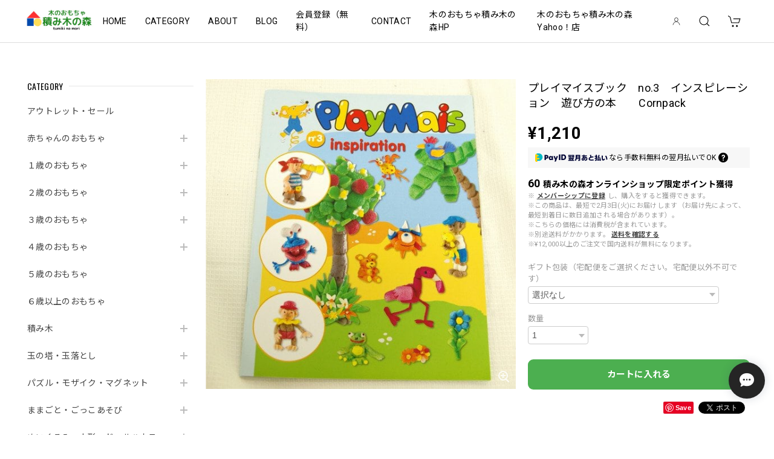

--- FILE ---
content_type: text/html; charset=UTF-8
request_url: https://shop.tumiki-mori.net/items/62818421/reviews?format=user&score=&page=1
body_size: 3610
content:
				<li class="review01__listChild">
			<figure class="review01__itemInfo">
				<a href="/items/95228511" class="review01__imgWrap">
					<img src="https://baseec-img-mng.akamaized.net/images/item/origin/d38cb64ae5b3930cc40c738c5cc9d625.jpg?imformat=generic&q=90&im=Resize,width=146,type=normal" alt="マジックウッド　カラコロツリーS　3歳～　音を楽しむおもちゃ" class="review01__img">
				</a>
				<figcaption class="review01__item">
					<i class="review01__iconImg ico--good"></i>
					<p class="review01__itemName">マジックウッド　カラコロツリーS　3歳～　音を楽しむおもちゃ</p>
										<time datetime="2026-01-22" class="review01__date">2026/01/22</time>
				</figcaption>
			</figure><!-- /.review01__itemInfo -->
								</li>
				<li class="review01__listChild">
			<figure class="review01__itemInfo">
				<a href="/items/73783190" class="review01__imgWrap">
					<img src="https://baseec-img-mng.akamaized.net/images/item/origin/81c5e2b9fb2d2d6be0890f4f363d1556.jpg?imformat=generic&q=90&im=Resize,width=146,type=normal" alt="グラパット　Grapat　ファンシーニンス 　12ヶ月〜　スペイン　【再入荷】" class="review01__img">
				</a>
				<figcaption class="review01__item">
					<i class="review01__iconImg ico--good"></i>
					<p class="review01__itemName">グラパット　Grapat　ファンシーニンス 　12ヶ月〜　スペイン　【再入荷】</p>
										<time datetime="2026-01-22" class="review01__date">2026/01/22</time>
				</figcaption>
			</figure><!-- /.review01__itemInfo -->
								</li>
				<li class="review01__listChild">
			<figure class="review01__itemInfo">
				<a href="/items/73430562" class="review01__imgWrap">
					<img src="https://baseec-img-mng.akamaized.net/images/item/origin/d10c62840945552ad15735b95fb81cfb.jpg?imformat=generic&q=90&im=Resize,width=146,type=normal" alt="アイコニー 　オルゴールトレイン　1歳半〜　木製汽車　オルゴール　IKONIH MUSIC TRAIN　国産ひのき" class="review01__img">
				</a>
				<figcaption class="review01__item">
					<i class="review01__iconImg ico--good"></i>
					<p class="review01__itemName">アイコニー 　オルゴールトレイン　1歳半〜　木製汽車　オルゴール　IKONIH MUSIC TRAIN　国産ひのき</p>
										<time datetime="2026-01-22" class="review01__date">2026/01/22</time>
				</figcaption>
			</figure><!-- /.review01__itemInfo -->
								</li>
				<li class="review01__listChild">
			<figure class="review01__itemInfo">
				<a href="/items/62818077" class="review01__imgWrap">
					<img src="https://baseec-img-mng.akamaized.net/images/item/origin/7ed5492df1a4b2b65416ac3a3aeef9a3.jpg?imformat=generic&q=90&im=Resize,width=146,type=normal" alt="童具館　カラーボール　赤ちゃん童具　おわんとボールのおもちゃ　6か月〜" class="review01__img">
				</a>
				<figcaption class="review01__item">
					<i class="review01__iconImg ico--good"></i>
					<p class="review01__itemName">童具館　カラーボール　赤ちゃん童具　おわんとボールのおもちゃ　6か月〜</p>
										<time datetime="2025-08-06" class="review01__date">2025/08/06</time>
				</figcaption>
			</figure><!-- /.review01__itemInfo -->
						<p class="review01__comment">とても丁寧に梱包していただきありがとうございます。7ヶ月の娘に早速見せたところ、ボールを手にとってみたり、お皿をひっくり返してみたりと興味津々です。木のカラカラという音が心地良く、私も気に入ってしまいました。これからこのおもちゃと娘との思い出を作るのが楽しみです。</p>
									<p class="review01__reply">このたびは当店で購入いただきましてありがとうございました。7か月のお嬢さんが興味津々なご様子、想像するとこちらもうれしくなります。カラーボールは長く遊べるおもちゃです。大きくなったら積み木でカラーボールが転がるコースを作って遊んだりもできます。お嬢さんとすてきな思い出がたくさん作れますよう、お祈りしております。</p>
					</li>
				<li class="review01__listChild">
			<figure class="review01__itemInfo">
				<a href="/items/73413867" class="review01__imgWrap">
					<img src="https://baseec-img-mng.akamaized.net/images/item/origin/e34e8057d3197f934e7f75565b6a6ab5.jpg?imformat=generic&q=90&im=Resize,width=146,type=normal" alt="ぬいぐるみ　クマのフカフカM　緋色　日本製　童心　アイコニーストア東京オリジナルカラー" class="review01__img">
				</a>
				<figcaption class="review01__item">
					<i class="review01__iconImg ico--good"></i>
					<p class="review01__itemName">ぬいぐるみ　クマのフカフカM　緋色　日本製　童心　アイコニーストア東京オリジナルカラー</p>
										<time datetime="2025-01-24" class="review01__date">2025/01/24</time>
				</figcaption>
			</figure><!-- /.review01__itemInfo -->
						<p class="review01__comment">童心さんのフカフカを集めており、こちらの限定色を購入しました。
ニマッと笑顔のゆるキャラのようなお顔の子が来てくれました。とっても可愛くて大満足です。
色も実際見ると一段と綺麗でした。</p>
									<p class="review01__reply">このたびは当店の商品をご購入いただきましてありがとうございました。お送りした「フカフカ」を気に入っていただけて光栄でございます。
糸の染めの段階から、アイコニーさんというメーカーがこだわって選んだ「色」でございます。末永く可愛がっていただけますとうれしいです。
ありがとうございました。</p>
					</li>
				<li class="review01__listChild">
			<figure class="review01__itemInfo">
				<a href="/items/62818283" class="review01__imgWrap">
					<img src="https://baseec-img-mng.akamaized.net/images/item/origin/de75ece18cfa50ffdc64c81d05eccde5.jpg?imformat=generic&q=90&im=Resize,width=146,type=normal" alt="ニック　木の取手　フライパン　M　10センチ　アルミ製　ままごと遊び　グリュックスケーファー" class="review01__img">
				</a>
				<figcaption class="review01__item">
					<i class="review01__iconImg ico--good"></i>
					<p class="review01__itemName">ニック　木の取手　フライパン　M　10センチ　アルミ製　ままごと遊び　グリュックスケーファー</p>
										<time datetime="2024-07-30" class="review01__date">2024/07/30</time>
				</figcaption>
			</figure><!-- /.review01__itemInfo -->
						<p class="review01__comment">2歳のお誕生日プレゼントのひとつに選びました。
当初は木製のフライパンと悩みましたが、
大きくなると木製は嫌がり大人と同じようなものを使いたがると聞いて、こちらのフライパンに辿り着きました。

発送も早く、本物みたいなフライパンが出しっぱなしでもとってもかわいいです♡
娘も届いた日から毎日あそんでいます。</p>
									<p class="review01__reply">先日は当店の商品をご注文いただきましてありがとうございました。お嬢様が気に入って遊んでくださっている様子、お知らせいただきうれしい限りです。また機会がありましたら、よろしくお願いいたします。</p>
					</li>
				<li class="review01__listChild">
			<figure class="review01__itemInfo">
				<a href="/items/62818450" class="review01__imgWrap">
					<img src="https://baseec-img-mng.akamaized.net/images/item/origin/0709ac13b864eab5875e4dda74638d8b.jpg?imformat=generic&q=90&im=Resize,width=146,type=normal" alt="【セール】山形工房　けん玉大空　赤　日本けん玉協会公認" class="review01__img">
				</a>
				<figcaption class="review01__item">
					<i class="review01__iconImg ico--good"></i>
					<p class="review01__itemName">【セール】山形工房　けん玉大空　赤　日本けん玉協会公認</p>
										<time datetime="2024-02-12" class="review01__date">2024/02/12</time>
				</figcaption>
			</figure><!-- /.review01__itemInfo -->
								</li>
				<li class="review01__listChild">
			<figure class="review01__itemInfo">
				<a href="/items/62818453" class="review01__imgWrap">
					<img src="https://baseec-img-mng.akamaized.net/images/item/origin/e5b11c27395da1a18c0d6b32ce052c97.jpg?imformat=generic&q=90&im=Resize,width=146,type=normal" alt="【セール】山形工房　けん玉大空　水色　日本けん玉協会公認" class="review01__img">
				</a>
				<figcaption class="review01__item">
					<i class="review01__iconImg ico--good"></i>
					<p class="review01__itemName">【セール】山形工房　けん玉大空　水色　日本けん玉協会公認</p>
										<time datetime="2024-02-12" class="review01__date">2024/02/12</time>
				</figcaption>
			</figure><!-- /.review01__itemInfo -->
								</li>
				<li class="review01__listChild">
			<figure class="review01__itemInfo">
				<a href="/items/69740820" class="review01__imgWrap">
					<img src="https://baseec-img-mng.akamaized.net/images/item/origin/53b81b0dc02528813ff045a31be777fb.jpg?imformat=generic&q=90&im=Resize,width=146,type=normal" alt="【旧価格】キュボロ　CUBORO　トリック　補充セット　16ピース　8歳〜　在庫かぎり" class="review01__img">
				</a>
				<figcaption class="review01__item">
					<i class="review01__iconImg ico--good"></i>
					<p class="review01__itemName">【旧価格】キュボロ　CUBORO　トリック　補充セット　16ピース　8歳〜　在庫かぎり</p>
										<time datetime="2023-11-25" class="review01__date">2023/11/25</time>
				</figcaption>
			</figure><!-- /.review01__itemInfo -->
						<p class="review01__comment">気になっていた商品だったので遊ぶのが楽しみです！
とても良心的なお店でまたご利用させて頂きたいです。</p>
									<p class="review01__reply">先日は当店にて、複数商品のご購入をありがとうございました。キュボロは奥が深い商品でございます。玉落としだけでなく、ほかの積み木とも組み合わせて遊べます。ぜひ、お手持ちの積み木などと一緒に遊んでみてください。ご購入いただきました商品で、素敵な時間や思い出ができますよう、お祈りしております。</p>
					</li>
				<li class="review01__listChild">
			<figure class="review01__itemInfo">
				<a href="/items/69644057" class="review01__imgWrap">
					<img src="https://baseec-img-mng.akamaized.net/images/item/origin/5d22ef5ee48731b14ff1287d1a369670.jpg?imformat=generic&q=90&im=Resize,width=146,type=normal" alt="【旧価格】キュボロ　CUBORO　デュオ　補充セット　16ピース　8歳〜　在庫かぎり" class="review01__img">
				</a>
				<figcaption class="review01__item">
					<i class="review01__iconImg ico--good"></i>
					<p class="review01__itemName">【旧価格】キュボロ　CUBORO　デュオ　補充セット　16ピース　8歳〜　在庫かぎり</p>
										<time datetime="2023-11-25" class="review01__date">2023/11/25</time>
				</figcaption>
			</figure><!-- /.review01__itemInfo -->
						<p class="review01__comment">気になっていた商品だったので遊ぶのが楽しみです！
とても良心的なお店でまたご利用させて頂きたいです。</p>
									<p class="review01__reply">先日は当店にて、複数商品のご購入をありがとうございました。キュボロは奥が深い商品でございます。玉落としだけでなく、ほかの積み木とも組み合わせて遊べます。ぜひ、お手持ちの積み木などと一緒に遊んでみてください。ご購入いただきました商品で、素敵な時間や思い出ができますよう、お祈りしております。</p>
					</li>
				<li class="review01__listChild">
			<figure class="review01__itemInfo">
				<a href="/items/71602455" class="review01__imgWrap">
					<img src="https://baseec-img-mng.akamaized.net/images/item/origin/6fda6e62649a55156ffd3f18fb579b6e.jpg?imformat=generic&q=90&im=Resize,width=146,type=normal" alt="バウシュピール　フェアリーテールウィンドウ　ナチュラル　12ピース　3歳～　積み木　ドイツ" class="review01__img">
				</a>
				<figcaption class="review01__item">
					<i class="review01__iconImg ico--good"></i>
					<p class="review01__itemName">バウシュピール　フェアリーテールウィンドウ　ナチュラル　12ピース　3歳～　積み木　ドイツ</p>
										<time datetime="2023-07-08" class="review01__date">2023/07/08</time>
				</figcaption>
			</figure><!-- /.review01__itemInfo -->
						<p class="review01__comment">誕生日プレゼント用に購入しましたが、かわいくラッピングしていただき、発送も早くて助かりました。
商品も相談していた通り素敵でこれからたくさん遊びたいと思います。</p>
									<p class="review01__reply">先日はご注文いただきましてありがとうございました。レビューをありがとうございました。当店からのお返事が遅くなってしまい申し訳ございません。たくさん、たくさん、楽しく遊んでいただけますよう、お祈りしております。</p>
					</li>
				<li class="review01__listChild">
			<figure class="review01__itemInfo">
				<a href="/items/73413825" class="review01__imgWrap">
					<img src="https://baseec-img-mng.akamaized.net/images/item/origin/152aae03762a39dce724c7f311a8a396.jpg?imformat=generic&q=90&im=Resize,width=146,type=normal" alt="ぬいぐるみ　クマのフカフカS　緋色　日本製　童心　アイコニーストア東京オリジナルカラー" class="review01__img">
				</a>
				<figcaption class="review01__item">
					<i class="review01__iconImg ico--good"></i>
					<p class="review01__itemName">ぬいぐるみ　クマのフカフカS　緋色　日本製　童心　アイコニーストア東京オリジナルカラー</p>
										<time datetime="2023-06-25" class="review01__date">2023/06/25</time>
				</figcaption>
			</figure><!-- /.review01__itemInfo -->
						<p class="review01__comment">いつかお迎えしたいと思っていたフカフカさん、やっとお迎えできました❣️
梱包も丁寧でお顔もかわいい子が来てくれて大満足です😊
ありがとうございました✨</p>
									<p class="review01__reply">レビューをありがとうございます。個体ごとにお顔が微妙に違いますが、気に入っていただけまして、何よりでございます。このたびはご購入いただきまして本当にありがとうございました。末永くどうぞよろしくお願いいたします。</p>
					</li>
				<li class="review01__listChild">
			<figure class="review01__itemInfo">
				<a href="/items/73783190" class="review01__imgWrap">
					<img src="https://baseec-img-mng.akamaized.net/images/item/origin/81c5e2b9fb2d2d6be0890f4f363d1556.jpg?imformat=generic&q=90&im=Resize,width=146,type=normal" alt="【2023年新商品】グラパット　Grapat　ファンシーニンス 　12ヶ月～　スペイン" class="review01__img">
				</a>
				<figcaption class="review01__item">
					<i class="review01__iconImg ico--good"></i>
					<p class="review01__itemName">【2023年新商品】グラパット　Grapat　ファンシーニンス 　12ヶ月～　スペイン</p>
										<time datetime="2023-05-29" class="review01__date">2023/05/29</time>
				</figcaption>
			</figure><!-- /.review01__itemInfo -->
						<p class="review01__comment">とても丁寧に梱包してくださり、ありがとうございました。
商品も期待以上に可愛くて、大満足です！</p>
									<p class="review01__reply">このたびは当店でお買い上げいただきましてありがとうございます。

昨年品薄で人気の「トゥゲザー」は色がはっきりしていておしゃれな感じでした。パステル調の「ファンシーニンス」はかわいらしさが人気です。

またご縁がありましたらよろしくお願いいたします。</p>
					</li>
				<li class="review01__listChild">
			<figure class="review01__itemInfo">
				<a href="/items/67006684" class="review01__imgWrap">
					<img src="https://baseec-img-mng.akamaized.net/images/item/origin/72411816b8a4352aa26efcbb8e74491d.jpg?imformat=generic&q=90&im=Resize,width=146,type=normal" alt="【旧価格】カリスト　手人形　ねこの手人形　足付　赤ブーツ　自然素材　ハンドパペット　２歳～" class="review01__img">
				</a>
				<figcaption class="review01__item">
					<i class="review01__iconImg ico--good"></i>
					<p class="review01__itemName">【旧価格】カリスト　手人形　ねこの手人形　足付　赤ブーツ　自然素材　ハンドパペット　２歳～</p>
										<time datetime="2022-12-24" class="review01__date">2022/12/24</time>
				</figcaption>
			</figure><!-- /.review01__itemInfo -->
						<p class="review01__comment">数年前に、都内のデパートのおもちゃ売場で見つけ、後日行ったらすでに売り切れず―っと探し続けていました！ようやく、出会うことができ感激ですドイツ製はなかなかないので…有難うございました。</p>
									<p class="review01__reply">レビューを頂戴しましてありがとうございます。

数年前の出会いからずーと探し続けていらしたとのこと。当店がお役に立ててよかったです！

店主がカリスト社のぬいぐるみの大ファンでして、通常品以外の受注発注品も置いております。

またご縁がありましたらどうぞよろしくお願いいたします。</p>
					</li>
				<li class="review01__listChild">
			<figure class="review01__itemInfo">
				<a href="/items/62818193" class="review01__imgWrap">
					<img src="https://baseec-img-mng.akamaized.net/images/item/origin/a59111640ffee6cfb49b4178fe9dd230.jpg?imformat=generic&q=90&im=Resize,width=146,type=normal" alt="ジーナ　ベビーキューブ　12ピース　積み木　ベビー　SINA　1歳〜" class="review01__img">
				</a>
				<figcaption class="review01__item">
					<i class="review01__iconImg ico--good"></i>
					<p class="review01__itemName">ジーナ　ベビーキューブ　12ピース　積み木　ベビー　SINA　1歳〜</p>
										<time datetime="2022-08-23" class="review01__date">2022/08/23</time>
				</figcaption>
			</figure><!-- /.review01__itemInfo -->
								</li>
				<li class="review01__listChild">
			<figure class="review01__itemInfo">
				<a href="/items/62818478" class="review01__imgWrap">
					<img src="https://baseec-img-mng.akamaized.net/images/item/origin/6fcb74cf863494f1e92c1767ec8ea399.jpg?imformat=generic&q=90&im=Resize,width=146,type=normal" alt="アウトレット　フィンクバイナー　ころころアニマル　きりん　木玉3センチ" class="review01__img">
				</a>
				<figcaption class="review01__item">
					<i class="review01__iconImg ico--good"></i>
					<p class="review01__itemName">アウトレット　フィンクバイナー　ころころアニマル　きりん　木玉3センチ</p>
										<time datetime="2022-07-25" class="review01__date">2022/07/25</time>
				</figcaption>
			</figure><!-- /.review01__itemInfo -->
								</li>
				<li class="review01__listChild">
			<figure class="review01__itemInfo">
				<a href="/items/62818477" class="review01__imgWrap">
					<img src="https://baseec-img-mng.akamaized.net/images/item/origin/ac3bb292fb445301220f2bb9412c0d78.jpg?imformat=generic&q=90&im=Resize,width=146,type=normal" alt="アウトレット　フィンクバイナー　ころころアニマル　ねこ　木玉3センチ" class="review01__img">
				</a>
				<figcaption class="review01__item">
					<i class="review01__iconImg ico--good"></i>
					<p class="review01__itemName">アウトレット　フィンクバイナー　ころころアニマル　ねこ　木玉3センチ</p>
										<time datetime="2022-07-25" class="review01__date">2022/07/25</time>
				</figcaption>
			</figure><!-- /.review01__itemInfo -->
								</li>
		

--- FILE ---
content_type: text/xml
request_url: https://sts.amazonaws.com/
body_size: 1687
content:
<AssumeRoleWithWebIdentityResponse xmlns="https://sts.amazonaws.com/doc/2011-06-15/">
  <AssumeRoleWithWebIdentityResult>
    <Audience>ap-northeast-1:e4b88464-c9e5-4cc8-8c4e-c61895b363f3</Audience>
    <AssumedRoleUser>
      <AssumedRoleId>AROAY3N7I4XDRV2Q577WH:web-identity</AssumedRoleId>
      <Arn>arn:aws:sts::608675882439:assumed-role/Cognito_DynamoPoolUnauth/web-identity</Arn>
    </AssumedRoleUser>
    <Provider>cognito-identity.amazonaws.com</Provider>
    <Credentials>
      <AccessKeyId>ASIAY3N7I4XD5ZZ3JOVQ</AccessKeyId>
      <SecretAccessKey>31Q2iszDKcvxs45Ui/9XTO+k+asgUjgP++zk+DbX</SecretAccessKey>
      <SessionToken>FwoGZXIvYXdzEMD//////////wEaDN3huU7Eo5hhzwLrEiKwAgqu8Jfv2g1j6HZnERf9On5zldE600IZZrVgntPKVSAPNlO+kJv+Op2hGneHawc9qjtpq4BcgoxqMWga/2n+W9l0i/1evqjpDGx5eQ5nELP6vy5PiBR38LIrXgXxRokY239AfFVfL4hMkEU6XVkYmBjgKZW9oBBNVGH87EWWhVwVFGDOk2q8G4TSIC9Hr9NmFUxaPrIUknyPZDAEGrXiqLvXSeg/49DyxRz6OrivwpRH6wUTdLt4BEw8y2TiiphXGumJn0LwwxZrdp5OCBdFlTphXsIUvbPbnE1KOoKRFYQoEnT9oX/3vjBVlGHXN0LageGtROCRnOzUmp6QRE871MhfWB9/rBTvQhwKe8JMJDDJD5TZOmZOKECDLOFlXTc07+s8jSILuSBPG/MYFiCq16kor5DqywYylAHJ31qcd7LUKk92OXZ649Xc9Q9V5DUQM2L0W/vm+yF6R7/eAhsewXqZue1EsKe6/7GJfb9AlDSIywBeGjhqMkd9pav3ZhUVtRNfzOPchBbAi721+ozI11oUsS763VYt+Wt/50BO95Rr0Yox3OIuj0tN7azH7vmlfz7TBBiHWARWXh1Wiuj7eioEgYTcMYjVQlYxcNgH</SessionToken>
      <Expiration>2026-01-28T23:05:35Z</Expiration>
    </Credentials>
    <SubjectFromWebIdentityToken>ap-northeast-1:8db7e8e5-c7e6-c4fd-2a60-a0c15409cd71</SubjectFromWebIdentityToken>
  </AssumeRoleWithWebIdentityResult>
  <ResponseMetadata>
    <RequestId>9e5bf36a-57f9-409b-8a91-458e6e32e1c3</RequestId>
  </ResponseMetadata>
</AssumeRoleWithWebIdentityResponse>
